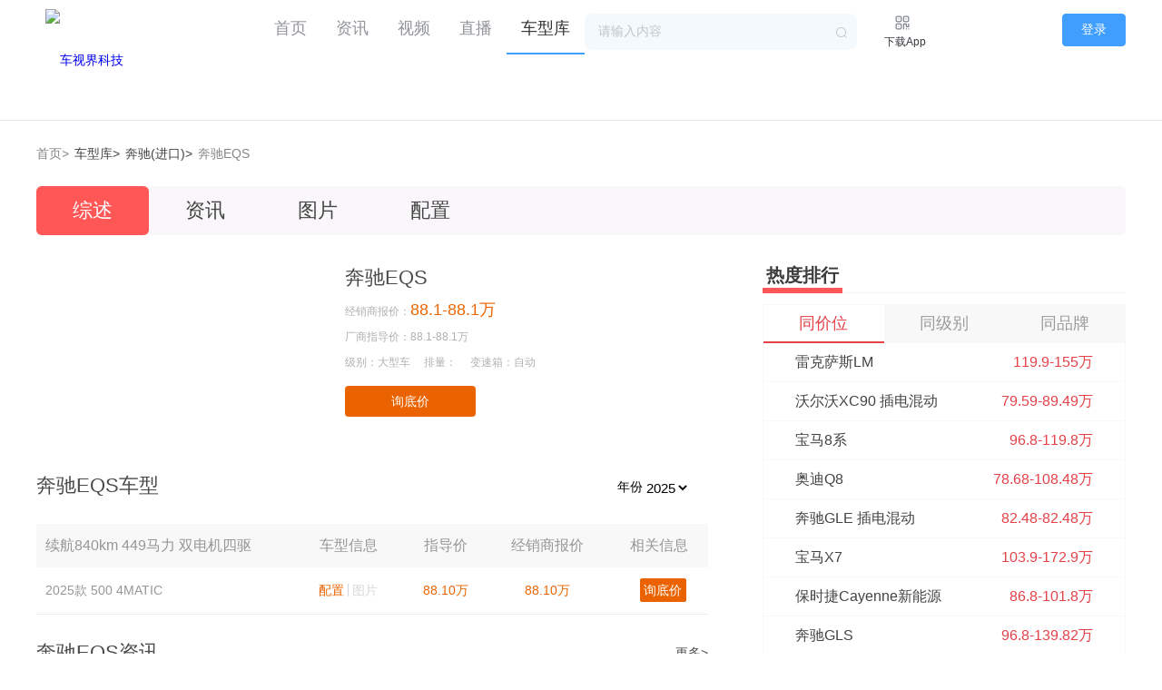

--- FILE ---
content_type: text/html; charset=utf-8
request_url: http://auto.che-shijie.com/series/13243
body_size: 10761
content:
<!DOCTYPE html>
<html lang="en">

<head>
    <meta charset="UTF-8">
    <meta name="viewport"
        content="width=device-width, user-scalable=no, initial-scale=1.0, maximum-scale=1.0, minimum-scale=1.0">
				<link rel="stylesheet" href="/Templates/Default/zhuanti/html_index/element-ui/lib/theme-chalk/index.css" />
		<link rel="stylesheet" href="/Templates/Default/zhuanti/html_index/css/common.css" />
		<script src="/Templates/Default/zhuanti/html_index/vue/dist/vue.js"></script>
		<script src="/Templates/Default/zhuanti/html_index/element-ui/lib/index.js"></script>

    <link href="/Templates/Default/css2/animate.min.css" rel="stylesheet" type="text/css" />
    <link href="/Templates/Default/css2/swiper.css" rel="stylesheet" type="text/css" />
    <link rel="stylesheet" href="/Templates/Default/css2/all.css">
    <script type="text/javascript" src="/Templates/Default/js2/jquery-1.11.3.min.js"></script>
    <script type="text/javascript" src="/Templates/Default/js2/swiper.min.js"></script>
    <script src="/Templates/Default/js2/wow.min.js"></script>
    <script type="text/javascript" src="/Templates/Default/js2/base.js"></script>
    <title>奔驰EQS怎么样_奔驰EQS价格_奔驰EQS多少钱_奔驰EQS图片_奔驰EQS报价_奔驰EQS经销商</title>
    <meta name="Keywords" content="奔驰EQS怎么样,奔驰EQS价格,奔驰EQS多少钱,奔驰EQS报价,奔驰EQS经销商,奔驰EQS配置,奔驰EQS图片"/>
    <meta name="Description" content="车视界科技奔驰EQS频道为您提供奔驰EQS汽车的所有汽车信息，本页所显示的是奔驰EQS汽车准确的市场参考报价。" />
<style>
			.logo img {margin:0px;height:auto; }
		.logo{line-height:auto;}
		.footer{padding:0px;background-color:none;}

</style>
</head>

<body>
 <div id="app">
     <el-menu :default-active="activeIndex" mode="horizontal" >
				<div class="inner">
					<div class="logo"><a href="/"><img src="https://cdn.che-shijie.com/Templates/Default/images2/logo.png" alt="车视界科技" /></a></div>
         
		   <xxx></xxx>
		     			   		            <div class="button">
						<el-button type="primary" size="medium" @click="showLoginDialog">登录</el-button>
					</div>
          			 				</div>
				  <el-menu-item index="1"><a href="/" target="_blank">首页</a></el-menu-item>
				  <el-menu-item index="2"><a href="/column/0/page/1" target="_blank">资讯</a></el-menu-item>
				  <el-menu-item index="3"><a href="/columnvideo/0/page/1" target="_blank">视频</a></el-menu-item>
				  <el-menu-item index="4"><a href="/livenew" target="_blank">直播</a></el-menu-item>
				  <el-menu-item index="5"><a href="/carfilter" target="_blank">车型库</a></el-menu-item>
				  <div class="header_search">
					<el-autocomplete class="inline-input autocomplete-width" v-model="state1" :fetch-suggestions="querySearch" placeholder="请输入内容" suffix-icon="el-icon-search" :trigger-on-focus="true" @select="handleSelect" name="searchbar"  @keyup.enter.native="handleEnterSearch"></el-autocomplete>
          </div>
				  <a href="http://www.che-shijie.com/iphone/" target="_blank" class="qrcode">
					<img src="/Templates/Default/zhuanti/html_index/images/qrcode.svg"/>
					<span>下载App</span>
				  <div class="code_img">
					<img src="https://www.che-shijie.com/Upload/WebQRCode/webqrcode.jpg"/>
				  </div>
				  </a>
			</el-menu>    <div class="inner">
        <div class="path clearfix">
            <a href="">首页></a>
            <a href="/carfilter" class="on">车型库></a>
            <a href="/carfilter-0-0-0-1018" class="on">奔驰(进口)></a>
            <a href="javascript:;">奔驰EQS</a>
        </div>
        <div class="car_series_tab clearfix">
            <a href="/series/13243/" class="on">综述</a>
            <a href="/series/13243/0/news/page/1">资讯</a>
            <a href="/series/13243/gallery">图片</a>
            <a href="/comparedata2_13243_13243" target="_blank">配置</a>
        </div>
        <div class="cars_index clearfix">
            <div class="cars_index_left">
                <div class="car_price clearfix">

                    <img src="//cdn.che-shijie.com/images/autodata/seriespic/13243.jpg" alt="">
                    <div class="car_price_con">
                        <h3>奔驰EQS</h3>
						                        <p>经销商报价：<i>88.1-88.1万</i></p>
                        <p>厂商指导价：88.1-88.1万</p>
						                        <p>
                            <span>级别：大型车</span>
                            <span>排量：</span>
                            <span>变速箱：自动</span>
                        </p>
                        <a href="/askprice2/sid/13243/mid/0" target="_blank">询底价</a>
                    </div>
                </div>
				
                <div class="models_3x">
				   				   
                    <div class="tit2 clearfix" style="    width: 580px; float: left;">
                        <h3>奔驰EQS车型</h3>
                       
                    </div>
					<div style="float: right; width: 100px; margin-top: 33px;">
					    年份<select id="month" style="    font-size: 15px;"  onchange="showList(this.value)">
												  						  <option value="2025">2025</option>
						  						</select>

					</div>
					              								                                                                                                  				                                                                                                                                                                                                                                                                                                                                  				                            
                    <table class="models_3x_table" id="tablebymonth">
					
                    </table>
					
                </div>
							 
                <div class="information_3x">
                    <div class="tit2 clearfix">
					                            <h3>奔驰EQS资讯</h3>
                        <a href="/series/13243/0/news/page/1" target="_blank">更多></a>
						                    </div>
                    <ul class="column_list information_3x_list">
					                        <li>
                            <a href="/videodetail/27821" target="_blank">
                                <div class="column_list_img">
                                    <img src="http://cdn.csjvision.com/upload/news2/20220818/20220818101928031.jpeg?imageView2/1/w/332/h/175/q/100|imageslim" alt="">
                                </div>
                                <div class="column_list_con">
                                    <h3>青年才俊首选 到店体验百万奔驰EQS</h3>
                                    <p></p>
                                    <h4>
                                                                               <i>2022/08/18 10:20</i>
                                    </h4>
                                </div>
                            </a>
                                                  </li>
                                               <li>
                            <a href="/videodetail/21461" target="_blank">
                                <div class="column_list_img">
                                    <img src="http://cdn.csjvision.com/upload/news2/20210812/20210812110551731.jpg?imageView2/1/w/332/h/175/q/100|imageslim" alt="">
                                </div>
                                <div class="column_list_con">
                                    <h3>奔驰EQS海外开售，WLTP标准下能跑770km</h3>
                                    <p></p>
                                    <h4>
                                                                               <i>2021/08/12 11:06</i>
                                    </h4>
                                </div>
                            </a>
                                                  </li>
                                               <li>
                            <a href="/videodetail/20831" target="_blank">
                                <div class="column_list_img">
                                    <img src="http://cdn.csjvision.com/upload/news2/20210717/20210717105406700.jpg?imageView2/1/w/332/h/175/q/100|imageslim" alt="">
                                </div>
                                <div class="column_list_con">
                                    <h3>奥迪旗舰纯电轿车Grand Sphere预告，剑指奔驰EQS</h3>
                                    <p></p>
                                    <h4>
                                                                               <i>2021/07/17 10:54</i>
                                    </h4>
                                </div>
                            </a>
                                                  </li>
                                           </ul>
                </div>
			 
                <div class="information_3x">
								                    <div class="tit2 clearfix">
                        <h3>奔驰EQS图片</h3>
                        <a href="/series/13243/gallery" target="_blank">更多></a>
                    </div>
                    <div class="information_3x_picture clearfix">
					
										  					  <a href="/gallery/1733/113404/series/13243.shtml" target="_blank">
                            <img src="//cdn.che-shijie.com/galleryimages/Publish/1733/Appearance/PP1_3325.jpg" alt="">
                        </a>
					  										  					  <a href="/gallery/1733/113405/series/13243.shtml" target="_blank">
                            <img src="//cdn.che-shijie.com/galleryimages/Publish/1733/Appearance/PP1_3330.jpg" alt="">
                        </a>
					  										  					  <a href="/gallery/1733/113406/series/13243.shtml" target="_blank">
                            <img src="//cdn.che-shijie.com/galleryimages/Publish/1733/Appearance/PP1_3332.jpg" alt="">
                        </a>
					  										  					  <a href="/gallery/1733/113407/series/13243.shtml" target="_blank">
                            <img src="//cdn.che-shijie.com/galleryimages/Publish/1733/Appearance/PP1_3333.jpg" alt="">
                        </a>
					  										  					  <a href="/gallery/1733/113419/series/13243.shtml" target="_blank">
                            <img src="//cdn.che-shijie.com/galleryimages/Thumbnail/1733/Console/PP1_3373.jpg" alt="">
                        </a>
					  										  					  <a href="/gallery/1733/113420/series/13243.shtml" target="_blank">
                            <img src="//cdn.che-shijie.com/galleryimages/Thumbnail/1733/Console/PP1_3375.jpg" alt="">
                        </a>
					  										  					  <a href="/gallery/1733/113421/series/13243.shtml" target="_blank">
                            <img src="//cdn.che-shijie.com/galleryimages/Thumbnail/1733/Console/PP1_3376.jpg" alt="">
                        </a>
					  										  					  <a href="/gallery/1733/113422/series/13243.shtml" target="_blank">
                            <img src="//cdn.che-shijie.com/galleryimages/Thumbnail/1733/Console/PP1_3377.jpg" alt="">
                        </a>
					  										  					  <a href="/gallery/1733/113437/series/13243.shtml" target="_blank">
                            <img src="//cdn.che-shijie.com/galleryimages/Thumbnail/1733/Trim/PP1_3394.jpg" alt="">
                        </a>
					  										  					  <a href="/gallery/1733/113438/series/13243.shtml" target="_blank">
                            <img src="//cdn.che-shijie.com/galleryimages/Thumbnail/1733/Trim/PP1_3396.jpg" alt="">
                        </a>
					  										  					  <a href="/gallery/1733/113439/series/13243.shtml" target="_blank">
                            <img src="//cdn.che-shijie.com/galleryimages/Thumbnail/1733/Trim/PP1_3397.jpg" alt="">
                        </a>
					  										  					  <a href="/gallery/1733/113440/series/13243.shtml" target="_blank">
                            <img src="//cdn.che-shijie.com/galleryimages/Thumbnail/1733/Trim/PP1_3398.jpg" alt="">
                        </a>
					  										  					  <a href="/gallery/1733/113455/series/13243.shtml" target="_blank">
                            <img src="//cdn.che-shijie.com/galleryimages/Thumbnail/1733/Other/PP1_3349.jpg" alt="">
                        </a>
					  										  					  <a href="/gallery/1733/113456/series/13243.shtml" target="_blank">
                            <img src="//cdn.che-shijie.com/galleryimages/Thumbnail/1733/Other/PP1_3350.jpg" alt="">
                        </a>
					  										  					  <a href="/gallery/1733/113457/series/13243.shtml" target="_blank">
                            <img src="//cdn.che-shijie.com/galleryimages/Thumbnail/1733/Other/PP1_3351.jpg" alt="">
                        </a>
					  										  					   <a href="/series/13243/gallery" target="_blank">
                            <img src="//cdn.che-shijie.com/galleryimages/Thumbnail/1733/Other/PP1_3352.jpg" alt="">
                            <p>共72张图片<img src="/Templates/Default/images2/right.png" alt=""></p>
                        </a>
					  					                    
                    </div>
				                 </div>
            </div>
            <div class="cars_index_right">
                <div class="heat_number">
                    <div class="tit clearfix">
                        <h3>热度排行</h3>
                    </div>
                    <div class="heat_number_all">
                        <ul class="heat_number_tab clearfix">
                            <li class="on">同价位</li>
                            <li>同级别</li>
                            <li>同品牌</li>
                        </ul>
						                        <div class="heat_number_list">
						 						                               <a href="/series/12927" target="_blank">
                                <h3>雷克萨斯LM</h3>
                                <p>119.9-155万</p>
								
                            </a>
																			                               <a href="/series/12914" target="_blank">
                                <h3>沃尔沃XC90 插电混动</h3>
                                <p>79.59-89.49万</p>
								
                            </a>
																			                               <a href="/series/12827" target="_blank">
                                <h3>宝马8系</h3>
                                <p>96.8-119.8万</p>
								
                            </a>
																			                               <a href="/series/12821" target="_blank">
                                <h3>奥迪Q8</h3>
                                <p>78.68-108.48万</p>
								
                            </a>
																			                               <a href="/series/12781" target="_blank">
                                <h3>奔驰GLE 插电混动</h3>
                                <p>82.48-82.48万</p>
								
                            </a>
																			                               <a href="/series/12757" target="_blank">
                                <h3>宝马X7</h3>
                                <p>103.9-172.9万</p>
								
                            </a>
																			                               <a href="/series/12430" target="_blank">
                                <h3>保时捷Cayenne新能源</h3>
                                <p>86.8-101.8万</p>
								
                            </a>
																			                               <a href="/series/12226" target="_blank">
                                <h3>奔驰GLS</h3>
                                <p>96.8-139.82万</p>
								
                            </a>
																			                               <a href="/series/12111" target="_blank">
                                <h3>奔驰GT AMG</h3>
                                <p>99.8-192.48万</p>
								
                            </a>
																			                               <a href="/series/12080" target="_blank">
                                <h3>迈巴赫S级</h3>
                                <p>146.8-364.3万</p>
								
                            </a>
													                        </div>
                        <div class="heat_number_list" style="display:none">
						 						                              <a href="/series/14189" target="_blank">
                                <h3>奔驰S级 插电混动</h3>
								
                                <p>130.83-130.83万</p>
								
                            </a>
																			                              <a href="/series/14164" target="_blank">
                                <h3>尊界S800</h3>
								
                                <p>70.8-101.8万</p>
								
                            </a>
																			                              <a href="/series/14158" target="_blank">
                                <h3>远航Y7</h3>
								
                                <p>39.98-50.98万</p>
								
                            </a>
																			                              <a href="/series/14157" target="_blank">
                                <h3>远航Y6</h3>
								
                                <p>26.98-33.98万</p>
								
                            </a>
																			  												                              <a href="/series/13972" target="_blank">
                                <h3>红旗国雅</h3>
								
                                <p>140-186万</p>
								
                            </a>
																			                              <a href="/series/13945" target="_blank">
                                <h3>宝马i7</h3>
								
                                <p>94.9-189.9万</p>
								
                            </a>
																			                              <a href="/series/13938" target="_blank">
                                <h3>蔚来ET9</h3>
								
                                <p>76.8-81.8万</p>
								
                            </a>
																			                              <a href="/series/13910" target="_blank">
                                <h3>红旗国礼</h3>
								
                                <p>718-758万</p>
								
                            </a>
																			                              <a href="/series/13887" target="_blank">
                                <h3>奔驰S级AMG新能源</h3>
								
                                <p>267.48-267.48万</p>
								
                            </a>
													                        </div>
                        <div class="heat_number_list" style="display:none">
						 						                             <a href="/series/14189" target="_blank">
                                <h3>奔驰S级 插电混动</h3>
								
                                <p>130.83-130.83万</p>
								
                            </a>
																			                             <a href="/series/14187" target="_blank">
                                <h3>奔驰EQS SUV</h3>
								
                                <p>91.05-110.05万</p>
								
                            </a>
																			                             <a href="/series/14146" target="_blank">
                                <h3>奔驰GLE轿跑</h3>
								
                                <p>84.38-94.78万</p>
								
                            </a>
																			                             <a href="/series/13952" target="_blank">
                                <h3>奔驰纯电G级</h3>
								
                                <p>217-217万</p>
								
                            </a>
																			 												                             <a href="/series/13885" target="_blank">
                                <h3>奔驰CLE</h3>
								
                                <p>45.76-59.98万</p>
								
                            </a>
																			                             <a href="/series/12781" target="_blank">
                                <h3>奔驰GLE 插电混动</h3>
								
                                <p>82.48-82.48万</p>
								
                            </a>
																			                             <a href="/series/12484" target="_blank">
                                <h3>奔驰GLC轿跑</h3>
								
                                <p>48.95-56.6万</p>
								
                            </a>
																			                             <a href="/series/12226" target="_blank">
                                <h3>奔驰GLS</h3>
								
                                <p>96.8-139.82万</p>
								
                            </a>
																			                             <a href="/series/12058" target="_blank">
                                <h3>奔驰GLE</h3>
								
                                <p>69.98-88.28万</p>
								
                            </a>
													                        </div>
                    </div>
                </div>
                <div class="related_recommend">
                    <div class="tit clearfix">
                        <h3>相关推荐</h3>
                    </div>
                    <div class="related_recommend_list clearfix">
										                        <a href="/series/10040" target="_blank">
                            <img src="//cdn.che-shijie.com/images/autodata/seriespic/10040_medium.jpg" alt="">
                            <h3>宝马7系</h3>
                            <p>91.9-126.9万</p>
                        </a>
                                              <a href="/series/10016" target="_blank">
                            <img src="//cdn.che-shijie.com/images/autodata/seriespic/10016_medium.jpg" alt="">
                            <h3>奥迪A8L</h3>
                            <p>78.98-207.68万</p>
                        </a>
                                              <a href="/series/10104" target="_blank">
                            <img src="//cdn.che-shijie.com/images/autodata/seriespic/10104_medium.jpg" alt="">
                            <h3>奔驰S级</h3>
                            <p>89.88-204.26万</p>
                        </a>
                                              <a href="/series/10409" target="_blank">
                            <img src="//cdn.che-shijie.com/images/autodata/seriespic/10409_medium.jpg" alt="">
                            <h3>雷克萨斯LS</h3>
                            <p>88.5-120万</p>
                        </a>
                                              <a href="/series/11960" target="_blank">
                            <img src="//cdn.che-shijie.com/images/autodata/seriespic/11960_medium.jpg" alt="">
                            <h3>Ghibli</h3>
                            <p>79.58-94.88万</p>
                        </a>
                                              <a href="/series/10061" target="_blank">
                            <img src="//cdn.che-shijie.com/images/autodata/seriespic/10061_medium.jpg" alt="">
                            <h3>Panamera</h3>
                            <p>113.8-188.8万</p>
                        </a>
                                          </div>
                </div>
            </div>
        </div>
    </div>
     <div class="footer">
  <div class="inner">
    <ul class="footer_us">
      <li>
        <a href="/aboutus" target="_blank">关于我们</a>
      </li>
      <li>
        <a href="/sitemap.xml" target="_blank">网站地图</a>
      </li>
    </ul>
    <div class="footer_flex">
      <ul class="footer_qr">
        <li>
          <img src="https://www.che-shijie.com/Templates/Default/images2/ewm1.png" alt="小程序" />
          <span>小程序</span>
        </li>
        <li>
          <img src="https://www.che-shijie.com/Templates/Default/images2/ewm2.png" alt="公众号" />
          <span>公众号</span>
        </li>
        <li>
          <img src="https://www.che-shijie.com/Upload/WebQRCode/webqrcode.jpg" alt="车视界科技APP" />
          <span>车视界科技APP</span>
        </li>
      </ul>
    </div>
    <ul class="footer_add">
      <li>电话：010-82728406</li>
      <li>商务合作：auto@che-shijie.com</li>
      <li>地址：北京市朝阳区将台路普天实业创新园A4座2层</li>
    </ul>
    <span class="footer_copyright">
      ©2025车视界科技 <a href="http://www.beian.gov.cn/portal/registerSystemInfo?recordcode=11010802028064" target="_blank">京公网安备11010802028064号</a> <a href="https://beian.miit.gov.cn/#/Integrated/recordQuery" target="_blank">备案号: 京ICP备19053474号-4</a>
    </span>
  </div>
</div>

<!-- 弹窗登录 -->
<el-dialog title="登录/注册" :visible.sync="dialogFormVisible"  width="658px" center="" :before-close="handleClose">
  <div class="login_form">
    <el-form :model="loginForm" :rules="loginRules" ref="loginFormRef">
      <el-form-item prop="picCode">
        <el-input v-model="loginForm.picCode" placeholder="请输入图片验证码" prefix-icon="el-icon-postcard"></el-input>
        <img :src="picCodeSrc" @click="refreshPicCode" alt="图片验证码" class="piccode" />
      </el-form-item>
      <el-form-item prop="phone">
        <el-input v-model="loginForm.phone" placeholder="请输入手机号" prefix-icon="el-icon-mobile-phone"></el-input>
      </el-form-item>
      <el-form-item>
        <el-form-item prop="smsCode">
          <el-input v-model="loginForm.smsCode" placeholder="请输入验证码" prefix-icon="el-icon-key"></el-input>
        </el-form-item>
        <el-button type="text" @click="getSmsCode" :disabled="smsCodeDisabled" class="getsms">{{ smsCodeText }}</el-button>
      </el-form-item>
      <el-form-item>
        <el-checkbox v-model="checked" class="checktxt">
          阅读并同意<a href="http://cdn.che-shijie.com/yinsi/index.html" target="_blank">《隐私政策》</a>
        </el-checkbox>
        <el-button type="primary" @click="handleLogin" :loading="loginLoading" class="btLogin">登录</el-button>
      </el-form-item>
    </el-form>
  </div>
  <div class="app_qrcode" style="float: right;">
    <h3>APP扫码登录</h3>
    <a href="javascript:;">
      				 
	            	<img :src="rightCodeImg"   :val="rightCode"  @click="refreshPicCode2" id="qrcodeimg"/>
    </a>
  </div>
  <el-divider>
    <P class="checktxt">其他登录方式</P>
  </el-divider>
  <div class="others">
    <a :href="wxhref">
      <img src="/Templates/Default/zhuanti/html_index/images/icon_wechat.svg" alt="微信登录" />
    </a>
    <a :href="qqhref">
      <img src="/Templates/Default/zhuanti/html_index/images/icon_QQ.svg" alt="QQ登录" />
    </a>
  </div>
</el-dialog>
<!-- 弹窗登录 end -->	 </div>
</body>

</html>
 <script>var pageindex='5';</script>

 <script>
  var Main = {
  data() {
  return {
  state1: '',
  activeIndex:pageindex,
  rightCodeImg:'/images/system/loginimg/outime2.jpg',
  rightCode:'',
  wxhref:'',
  qqhref:'',
  dialogFormVisible: false,
  loginForm: {
  phone: '',
  smsCode: '',
  picCode: ''
  },
  loginRules: {
  phone: [
  { required: true, pattern: /1[3-9]\d{9}$/, message: '请输入有效的手机号', trigger: 'blur' }
  ],
  smsCode: [
  { required: true, message: '请输入手机验证码', trigger: 'blur' }
  ],
  picCode: [
  { required: true, message: '请输入图片验证码', trigger: 'blur' }
  ]
  },
  smsCodeText: '获取验证码',
  smsCodeDisabled: false,
  smsCodeTimer: null,
  smsCodeTimer2: null,
  picCodeSrc: '', // 图片验证码URL
  loginLoading: false,
  isLoading:'',
  checked: false,
  options0: {},
  options:'',
  value:'',
  };
  },
  methods: {
  showLoginDialog() {
  this.dialogFormVisible = true;
  this.refreshPicCode(); // 打开弹窗时刷新图片验证码
  this.refreshPicCode2();
  },
  handleClose(done) {
  // 清除定时器
  if (this.smsCodeTimer) {
  clearInterval(this.smsCodeTimer);
  this.smsCodeTimer = null;
  }
  if (this.smsCodeTimer2) {
  clearInterval(this.smsCodeTimer2);
  this.smsCodeTimer2 = null;
  }
  this.rightCode='';
  this.rightCodeImg='/images/system/loginimg/outime2.jpg';
  done();
  },
  getSmsCode() {
     if(this.loginForm.picCode=='') {
        this.$message.error('请输入图片验证码');
        return;
     }else if(!checkPhone(this.loginForm.phone))
      {
          this.$message.error('请输入正确手机号');
           return;
      }else{
     this.smsCodeDisabled = true;
     var temp=this.jqSendCode();
     if(temp !="")
     {
         this.$message.error(temp);
          return;
     }
     else
     {
         let seconds = 60;
         this.smsCodeTimer = setInterval(() => {
         this.smsCodeText = `重新获取(${seconds--})`;
         if (seconds < 0) {
                     				             clearInterval(this.smsCodeTimer);
                     				             this.smsCodeTimer = null;
                     				             this.smsCodeText = '获取验证码';
                     				             this.smsCodeDisabled = false;
                     				           }
                     				         }, 1000);
         
     }
  }
				       },
               jqSendCode()
               {
                  var txt="";
  jQuery.post("/Service/UserService.ashx",
      {Method:"SendVerifyCode",vcode:this.loginForm.picCode,phoneNumber:this.loginForm.phone},
         function(data,textStatus){
             if(textStatus == "success"){
                var result = JSON.parse(data);
                if(result.code == "ERRORCODE")
                 {
                   txt='图片验证码错误';
                 }
                else if(result.code == "EXIST")
                 {
                 txt='请勿重复发送验证码';
                 }
                 else if(result.code == "ERROR")
                 {
                 txt='发送验证码失败';
                 }
             }else{ 
                 txt='发送验证码失败';
                 }
        
                  });
                  return txt;
                },
				       refreshPicCode() {
						 const randomParam = Date.now();
						 this.picCodeSrc = `/Portal/VerifyCode.aspx?rand=${randomParam}`;
    },
				       refreshPicCode2() {
           
           var temp =this.GetManyStr();
           this.rightCode="qr"+temp[0];
           this.wxhref='https://open.weixin.qq.com/connect/qrconnect?appid=wxc013f4ea21546578&redirect_uri=' + encodeURIComponent("https://www.che-shijie.com/Service/UserService.ashx?Method=wxback") + '&response_type=code&scope=snsapi_login&state=' + temp[1] + '#wechat_redirect';
           this.qqhref='https://graph.qq.com/oauth2.0/authorize?response_type=code&client_id=101987130&redirect_uri=' + encodeURIComponent("http://www.che-shijie.com/Service/UserService.ashx?Method=qqback") + '&state=' + temp[2] ;
           this.rightCodeImg="/Service/UserService.ashx?Method=qrcodeimg&val="+this.rightCode;
    let seconds2 = 60;
    this.smsCodeTimer2 = setInterval(() => {
    this.checkqrstatus();
    seconds2--;
    if (seconds2 < 0) {
              				             clearInterval(this.smsCodeTimer2);
              				             this.smsCodeTimer2 = null;
              				           }
              				         }, 1000);
    },
    checkqrstatus()
	 {
      jQuery.post("/Service/UserService.ashx",{
            Method:"CheckQrStatus",
            qrkey:this.rightCode
        },function(data,textStatus){
            if(textStatus == "success"){
                var result = JSON.parse(data);
                if(result.code == "1")
                   jQuery('#qrcodeimg').attr('src','/images/system/loginimg/logining.jpg');
                else if(result.code == "3"){
                   jQuery('#qrcodeimg').attr('src','/images/system/loginimg/logining.jpg');
					clearInterval(this.smsCodeTimer2);
                }else if(result.code == "2"){
				clearInterval(this.smsCodeTimer2);
                jQuery('#qrcodeimg').attr('src','/images/system/loginimg/logining.jpg');
                    location.href="/";              
                } 
			}
        });
	 },
    handleLogin() {
    this.$refs.loginFormRef.validate((valid) => {
    if (valid) {
    if (!this.checked) {
    this.$message.error('请您同意隐私政策才能登录');
    return;
    }
    this.loginLoading = true;
    jQuery.post("/Service/UserService.ashx",{
    Method:"UserLogin",
    vimgcode:this.getVuepicCode(),
    phoneNumber:this.getVuePhone(),
    smscode:this.getVuesmsCode()
    },function(data,textStatus){
    if(textStatus == "success"){
    var result = JSON.parse(data);
    if(result.code == "ERRORIMGCODE")
    {
    this.showAlertWindow('图片验证码错误');
    return;
    }
    else if(result.code == "ERRORCODE"){
    this.refreshPicCode();
    this.showAlertWindow('短信验证码错误');
    return;
    }
    else if(result.code == "ERROR")
    {
    this.showAlertWindow('登录失败');
    return;
    }
    else if(result.code == "SUCCESS"){
    location.href="/";
    }
    }
    else{
    this.showAlertWindow('发送验证码失败');
    return;
    }
    });
    // 假设登录成功后的处理
                        } else {
    console.log('登录失败！');
    return false;
    }
    });

    },
    showAlertWindow(txt)
    {
        this.$message.error(txt);
        return;
    },
	getVuepicCode()
	{
	 return this.loginForm.picCode;
	},
	getVuePhone()
	{
	 return this.loginForm.phone;
	},
	getVuesmsCode()
	{
	  return this.loginForm.smsCode;
	},
    querySearch(queryString, cb) {
    var restaurants = this.restaurants;
    var results = queryString ?  this.SendToService(queryString) : restaurants;
    // 调用 callback 返回建议列表的数据
    cb(results);
    },
    createFilter(queryString) {
    return (restaurant) => {
    return (restaurant.value.toLowerCase().indexOf(queryString.toLowerCase()) === 0);
    };
    },
    loadAll() {
    return [
    { "value": "宝马"},
    { "value": "奥迪"},
    { "value": "阿维塔"},
    { "value": "比亚迪"},
    { "value": "海豹06"},
    { "value": "迈腾"}
    ];
    },
    handleClick(tab, event) {
    console.log(tab, event);
    },
    handleSelect(item) {
    var tempStr= window.location.href;
    if(tempStr.indexOf('search')>=0)
    {
    window.location.href="/search_"+encodeURIComponent(item.value)+"/page/1";
    }
    else
    {
    window.open("/search_"+encodeURIComponent(item.value)+"/page/1");
    }
    },
    SendToService(query)
    {
    var resa=[];
    if (query !== '') {
    jQuery.ajax({
    type : "POST",
    url:"/Service/AutoDataService.ashx",// 跳转到 action
    async:false,
    data : {"word":query,"Method":"searchword"},
    dataType : 'text',
    success:function(res){
    if(res.length!=0)
    {
    res=res.substring(0,res.length-1);
    result=res.split(',');
    for(var i=0;i<result.length;i++){
						  var ss={ value:''+result[i]+'', label:''+result[i]+'' };
						  resa.push(ss);
						  }
                      
						}
                    },
                    error:function(res){
                        console.log(res) ;
                    }
                });
         
        }
		return  resa;
	  },
    GetManyStr()
    {
    var resa=[];
    jQuery.ajax({
    type : "POST",
    url:"/Service/AutoDataService.ashx",// 跳转到 action
    async:false,
    data : {"Method":"GetManyStr"},
    dataType : 'text',
    success:function(res){
    if(res.length!=0)
    {
    res=res.substring(0,res.length-1);
    result=res.split(',');
    for(var i=0;i<result.length;i++){
						  resa.push(result[i]);
						  }
                      
						}
                    },
                    error:function(res){
                        console.log(res) ;
                    }
                });
         
      
		return  resa;
	  },
	  handleEnterSearch() {
      	 var str=this.state1;
        var val=str.trim();
        if(val!=""){
		    val=val.replace("'","");
		var tempStr= window.location.href;
		if(tempStr.indexOf('search')>=0)
		{
		 window.location.href="/search_"+encodeURIComponent(val)+"/page/1";
		}
		else
		  {
		window.open("/search_"+encodeURIComponent(val)+"/page/1");
		  }

        }
        else
        {
         this.$message.error('请输入关键字');
          return;
        }
	},
    
  },
  mounted() {
     this.restaurants = this.loadAll();
  }
  }
  var Ctor = Vue.extend(Main);
  new Ctor().$mount('#app');
              
              
              
  function Quit()
    {
	  if(confirm('确定退出吗？'))
	  {
        jQuery.post("/Service/UserService.ashx",{
            Method:"QuitLogin"
        },function(){
            location.href="/";
        })
	  }
    }
              
              
       function checkPhone(phone) {
           if (!(/^1(3|4|5|6|7|8|9)\d{9}$/.test(phone))) {
               return false;
           }
           else {
               return true;
           }
       }  




</script>


<script>
					function  showList(month)
					{
					jQuery('#tablebymonth').html("<tr><th></th><th>加载中...</th><th></th> <th></th> <th></th></tr>");
							jQuery.ajax({
							type:"POST",
							url:"/Service/AutoDataService.ashx",
							data:"method=getmodellistbymonth2&month="+month+"&sid=13243",
							success:function(data0,msg){
							    data=JSON.parse(data0);
								console.log(data);
								if(data.code=="SUCCESS")
								{
								  var html="";
								  for(var i=0;i<data.list.length;i++)
								  {
								   html+="<tr><th>"+data.list[i]["PaiLiang"]+"</th><th>车型信息</th><th>指导价</th> <th>经销商报价</th> <th>相关信息</th></tr>";
								    for(var j=0;j<data.list[i].carList.length;j++)
									{
									 html+="<tr><td><h3>"+data.list[i].carList[j]["modelname"]+"</h3></td>";
									 if(data.list[i].carList[j]["modelgalleryid"] !=0)
									 {
									    html+="<td><h4><a href=\"/comparedata2_"+data.list[i].carList[j]["id"]+",_13243\"  target=\"_blank\" class=\"on\">配置</a><a href=\"/modelgallery/13243/"+data.list[i].carList[j]["id"]+"/"+data.list[i].carList[j]["modelgalleryid"]+"\"   target=\"_blank\"  class=\"on\">图片</a></h4></td>";
									 }
									 else
									 {
									    html+="<td><h4><a href=\"/comparedata2_"+data.list[i].carList[j]["id"]+",_13243\"  target=\"_blank\" class=\"on\">配置</a><a href=\"javascript:;\">图片</a></h4></td>";
									 }

									 html+="<td><h5>"+data.list[i].carList[j]["modelprice"]+"</h5></td>";
									 html+="<td><h5>"+data.list[i].carList[j]["modelprice2"]+"</h5></td>";
									 html+="<td><h6><a href=\"/askprice2/sid/13243/mid/"+data.list[i].carList[j]["id"]+"\" class=\"on\" target=\"_blank\">询底价</a> </h6></td></tr>";
									}
								  }
								  
								  jQuery('#tablebymonth').html(html);
                      
								}
								else
								{
								 jQuery('#tablebymonth').html("");
								}
							}
						},'json')
					}
					showList(jQuery('#month').val());
					</script>
                   

--- FILE ---
content_type: text/css
request_url: http://auto.che-shijie.com/Templates/Default/zhuanti/html_index/css/common.css
body_size: 3534
content:
HTML, body, div, h1, h2, h3, h4, h5, h6, ul, ol, dl, li, dt, dd, p, blockquote,
pre, form, fieldset, table, th, td img {
    border:none;
    font-family: "Helvetica Neue",Helvetica,"PingFang SC","Hiragino Sans GB","Microsoft YaHei","微软雅黑",Arial,sans-serif;
    font-size:14px;
    margin:0px;
    padding:0px;
    -webkit-box-sizing: border-box;
    -moz-box-sizing: border-box;
    box-sizing: border-box;
}
html,body{
    width: 100%;
    height: 100%;
    /* min-width: 1200px; */
    margin: 0 auto;
	/*background-color: #F4F9FD;*/
}
ul,ol {
    list-style: none;
}
a {
	text-decoration: none;
}
.logo {
	float: left;
	margin: 10px;
}
.logo img {
	width: 226px;
}
.inner {
    width: 1200px;
    /* box-sizing: border-box; */
    margin: 0 auto;
}
.head {
	width: 1200px;
}
.header_search {
	float: left;
	margin: 15px 0px;
}
.autocomplete-width {
  width: 300px;
}
.el-menu-item {
	font-size: 18px;
	padding: 0 16px;
}
.el-tabs__item {
	font-size: 16px;
	font-weight: 400;
}
.qrcode {
	float: left;
	margin: 15px 0px 0px 40px;
}
.qrcode img {
	display: block;
	width: 20px;
}
.qrcode span {
	position: relative;
	font-size: 12px;
	color: #3C3C43;
	margin-left: -10px;
}
.code_img{
    position: absolute;
    top: 70px;
    left: 980px;
    z-index: 99;
    box-shadow: 0px 0px 4px 0px rgba(0,0,0,.3);
    background: #fff;
    border-radius: 5px;
    display: none;
    padding: 10px;
    transition: all .3s linear;
 }
 .code_img  img {
	width: 150px;
    height: 150px;
    display: block;
    margin: 0 auto;
	}
 .qrcode:hover .code_img{display:block;}
 .button {
	 float: right;
	 margin: 15px 0px;
 }
 .avatar {
	 float: right;
	 margin: 15px 0px;
	 display: flex;
	 align-items: center;
 }
 .avatar span {
 	 font-size: 14px;
 	 color: #3C3C43;
	 margin-left: 10px;
	 overflow: hidden;
	 text-overflow: ellipsis;
	 white-space: nowrap;
	 max-width: 80px;
 }
 .icon_car {
	 margin-top: 15px;
 }
.flex-container {
    display: flex;
    justify-content: space-between;
	flex-wrap: nowrap;
}
.flex-item {
    display: flex;
    flex-direction: column;
	margin-left: 14px;
    align-items: center;
    text-align: center;
}
.flex-item img {
    width: 90px;
	height: 40px;
}
.flex-item span {
    margin-top: 5px;
    display: block;
	font-size: 14px;
	color: #7D8592; 
}
.flex-container .flex-item:first-child {
    margin-right: 0px;
}
.flex-container .flex-item:last-child {
    margin-left: 0px;
}
.car_hot_left {
	float: left;
	width: 885px;
}
.car_card {
	float: left;
	width: 215px;
	margin: 0px 8.3px 8px 0px;
}
.car_card .car_name {
	font-size: 14px;
	color: #0A1629;
	margin: -10px 0px 0px -6px;

    text-overflow: ellipsis;
    overflow: hidden;
    white-space: nowrap;
}
.car_card .car_price {
	font-size: 12px;
	color: #91929E;
	margin: 2px 0px 0px -6px;
}
.car_card img {
	float: right;
	width: 80px;
	height: 53px;
	margin: -18px -10px;
}
.car_card:nth-child(4),
.car_card:nth-child(8),
.car_card:last-child {
	margin-right: 0px;
}
.el-card {
	height: 60px;
	border-radius: 8px;
	border:none;
}
.hot_right {
	float: right;
	width: 300px;
}
.car_search {
	height: 244px;
	background-color: #fff;
	border-radius: 8px;
	margin-top: 20px;
}
.car_search p {
	font-size: 16px;
	color: #0A1629;
	margin: 10px 8px;
}
.car_search .car_select_search {
	margin: 15px 22px;
}
.el-select {
	width: 256px;
	margin-bottom: 15px;
}
.el-select .el-input__inner {
	padding: 0px 45px;
}
.brand_icon {
	display: flex;
}
.brand_icon img {
	width: 26px;
	height: 20px;
	margin: -45px 10px;
	z-index: 1;
}
.series_icon {
	display: flex;
}
.series_icon img {
	width: 26px;
	height: 20px;
	margin: -45px 10px;
	z-index: 1;
}
.button_center {
	text-align: center;	
}
 .banner {
	 float: left;
	 margin-top: 10px;
 }
.banner .el-carousel__container {
	width: 1200px;
}
.banner img {
	width: 600px;
}
.el-carousel__item--card {
	border-radius: 8px;
}
.banner_text{
		    width: 100%;
		    height: 36px;
			border-radius: 8px;
		    background: linear-gradient(to bottom, rgba(255, 255, 255, 0) 0%, rgba(255, 255, 255, .5) 30%, rgba(255, 255, 255, .8) 40%, rgba(255, 255, 255, 1) 50%, rgba(255, 255, 255, 1) 100%);
		    position: absolute;
		    bottom: 0px;
		    left: 0;
		    padding:60px 0 0;
		    z-index: 1;
		}
.banner_text p{
	        line-height: 14px;
			margin-top: -24px;
		    font-size: 16px;
		    font-weight: 400;
			text-align: center;
			color: #7D8592;
		}
.news_left {
	float: left;
	width: 885px;
	height: 2154px;
	margin-top: 0px;
	padding: 10px 20px;
	background-color: #fff;
	border-radius: 8px;
}
.news_left .el-tabs__nav-wrap::after {
    background-color: #F4F9FD;
}
.content_list {
	margin-top: 10px;
}
.content_item {
	float: left;
	position: relative;
	width: 100%;
	margin-bottom: 22px;
}
.content_item img {
	float: left;
	width: 324px;
	height: 177px;
	border-radius: 10px;
	margin-right: 20px;
	display: block;
	object-fit: cover;
}
.content_item img:hover {
	 box-shadow: 0 2px 4px rgba(0, 0, 0, .12), 0 0 6px rgba(0, 0, 0, .04);
}
.content_item .el-button {
	position: absolute;
	color: #fff;
	background-color: rgba(0, 0, 0, 0.3);
	border:none;
	margin: 145px -90px;
}
.content_item .el-button--mini.is-round {
	padding: 4px 8px 4px 4px;
}
.content_item h3 {
	font-size: 18px;
	font-weight: 400;
	color: #0A1629;
	overflow: hidden;
	text-overflow: ellipsis;
	white-space: nowrap;
	max-width: 500px;
}
.content_item h3:hover {
	color: #409EFF;
}
.content_item .content_key {
	font-size: 14px;
	color: #91929E;
}
.content_key a {
	float: left;
	font-size: 16px;
	color: #91929E;
}
.content_key a:hover {
	color: #409EFF;
}
.content_key i {
	float: right;
	margin-left: 20px;
}
.content_key p {
	float: right;
	margin: -2px 8px;
}
.content_description {
	line-height: 24px;
	font-size: 16px;
	color: #91929E;
	margin: 10px 0px 72px 0px;
	overflow: hidden;
	text-overflow: ellipsis;
	/* white-space: nowrap; */
	max-width: 500px;
	height: 50px;
}
.loading_button {
	text-align: center;
}
.loading_button .el-button {
	font-weight: 400;
	background-color: #F4F9FD;
	border: none;
}
.loading_button .el-button.is-round {
	padding: 12px 26px 12px 35px;
}
.news_right {
	float: right;
	width: 300px;
}
.new_car {
	height: 755px;
	background-color: #fff;
	border-radius: 8px;
	margin-top: 0px;
}
.news_right p {
	font-size: 16px;
	color: #0A1629;
	margin: 10px 8px;
}
.new_car_ul {
	width: 100%;
	margin-bottom: 26px;
}
.car_time {
	width: 138px;
	height: 32px;
	background-color: #F4F9FD;
	border-radius: 5px;
	margin: 10px 8px;
}
.car_time p {
	float: left;
	display: inline;
	font-size: 12px;
	color: #91929E;
	margin: 8px 8px;
}
.car_time span {
	float: right;
	display: block;
	width: 46px;
	height: 24px;
	line-height: 24px;
	font-size: 12px;
	color: #fff;
	text-align: center;
	align-items: center;
	background-color: #78B7FF;
	border-radius: 5px;
	margin: 4px 4px;
}
.new_car_ul h4 {
	font-size: 14px;
	font-weight: 400;
	color: #0A1629;
	margin: 15px 0px 0px 12px;
    overflow: hidden;
    text-overflow: ellipsis;
    white-space: nowrap;
    max-width: 148px;
}
.new_car_ul h4:hover {
	color: #409EFF;
}
.new_car_ul h5 {
	display: inline-block;
	font-size: 14px;
	font-weight: 400;
	color: #91929E;
	margin: 6px 0px 0px 12px;
}
.new_car_ul img {
	float: right;
	width: 135px;
	height: 90px;
	margin: -63px 10px;
}
.sales_rank {
	height: 494px;
	background-color: #fff;
	border-radius: 8px;
	margin-top: 15px;
}
.sales_rank p {
	float: left;
	display: inline-block;
	font-size: 16px;
	color: #0A1629;
	margin: 10px 8px;
}
.sales_rank span {
	float: left;
	display: block;
	width: 40px;
	height: 20px;
	line-height: 20px;
	font-size: 12px;
	color: #fff;
	text-align: center;
	align-items: center;
	background-color: #78B7FF;
	border-radius: 5px;
	margin: 12px 5px;
}
.sales_loading {
	float: right;
	font-size: 12px;
	color: #91929E;
	margin: 12px 5px;
}
.sales_loading:hover {
	color: #409EFF;
}
.rank_list,
.video_list,
.article_list {
    counter-reset: list-counter;
	margin: 55px 0px 0px 6px;
  }
.rank_list li {
    position: relative;
    padding-left: 30px;
    margin-bottom: 21px;
}
.rank_list li::before,
.video_list li::before,
.article_list li::before {
    counter-increment: list-counter; /* 递增计数器 */
    content: counter(list-counter); /* 使用计数器的值作为内容 */
    position: absolute;
    left: 0;
    width: 20px;
    text-align: right;
}
.rank_list li:nth-child(1)::before,
.video_list li:nth-child(1)::before,
.article_list li:nth-child(1)::before {
    color: #15AD31;
}
.rank_list li:nth-child(2)::before,
.video_list li:nth-child(2)::before,
.article_list li:nth-child(2)::before {
    color: #D4AB06;
}
.rank_list li:nth-child(3)::before,
.video_list li:nth-child(3)::before,
.article_list li:nth-child(3)::before {
    color: #6E74E0;
}
.rank_list li:nth-child(n+4)::before,
.video_list li:nth-child(n+4)::before,
.article_list li:nth-child(n+4)::before {
    color: #91929E;
  }
.rank_list img {
	float: left;
	width: 54px;
	height: 36px;
	margin: -12px 15px 0px 10px;
}
.rank_list h4 {
	font-size: 14px;
	display: inline-block;
	font-weight: 400;
	color: #0A1629;
}
.rank_list h4:hover {
	color: #409EFF;
}
.rank_list h5 {
	float: right;
	font-size: 14px;
	font-weight: 400;
	color: #91929E;
	margin: 0px 12px;
}
.rank_list p {
	float: right;
	font-size: 14px;
	font-weight: 400;
	color: #91929E;
	margin: 0px 8px;
}
.rank_list span {
	float: right;
	font-size: 14px;
	font-weight: 400;
	color: #91929E;
	margin: 0px 8px;
}
.sales_rank h6 {
	font-size: 12px;
	font-weight: 400;
	color: #91929E;
	margin: 0px 8px;
}
.video_hot,
.article_hot {
	height: 430px;
	background-color: #fff;
	border-radius: 8px;
	margin-top: 15px;
}
.video_list li,
.article_list li {
    position: relative;
    padding-left: 30px;
    margin-bottom: 14px;
}
.video_hot p,
.article_hot p {
	float: left;
	display: inline-block;
	font-size: 16px;
	color: #0A1629;
	margin: 10px 8px;
}
.video_hot h4,
.article_hot h4 {
	font-size: 14px;
	display: inline-block;
	font-weight: 400;
	color: #0A1629;
	overflow: hidden;
	text-overflow: ellipsis;
	white-space: nowrap;
	max-width: 206px;
}
.video_hot h4:hover,
.article_hot h4:hover {
	color: #409EFF;
}
.video_hot h5,
.article_hot h5 {
	float: right;
	font-size: 14px;
	font-weight: 400;
	color: #91929E;
	margin: 0px 10px;
}
.columns {
	float: left;
	width: 100%;
	margin-top: 15px;
}
.columns .column_icon {
	float: left;
	width: 120px;
	height: 40px;
	background-color: #78B7FF;
	border-radius: 0 20px 20px 0;
/* 	margin-right: 40px; */
}
.columns i {
	font-size: 16px;
	color: #fff;
	padding: 0 8px;
}
.columns .i_color {
	font-size: 12px;
	color: #91929E;
}
.columns h4 {
	font-size: 16px;
	display: inline-block;
	font-weight: 500;
	line-height: 40px;
	color: #fff;
	
}
.columns .el-tabs {
	float: none;
	margin: -2px 0 0 0;
}
.columns .el-tabs__header {
	margin-right: 50px;
}
.columns .el-tabs__nav-wrap::after {
    height: 0;
  }
.columns .el-tabs__nav {
	margin-left: 50px;
}
.column_list {
	margin-top: 2px;
}
.column_item {
	float: left;
	width: 292px;
	height: 264px;
	background-color: #fff;
	border-radius: 8px;
	margin: 0px 10px 10px 0px;
}
.column_item img {
	width: 292px;
	height: 164px;
	object-fit: cover;
	border-radius: 8px 8px 0 0;
}
.column_item h4 {
	font-size: 14px;
	font-weight: 400;
	line-height: 22px;
    height: 44px;
	color: #0A1629;
	overflow: hidden;
	text-overflow: ellipsis;
	max-width: 270px;
	max-height: 44px;
	margin: 8px 8px 8px 12px;
}
.column_item h4:hover {
	color: #409EFF;
}
.column_item h5 {
	font-size: 14px;
	font-weight: 400;
	color: #91929E;
	margin: 0px 8px 0px 12px;
}
.column_item .el-button {
	position: absolute;
	color: #fff;
	background-color: rgba(0, 0, 0, 0.3);
	border:none;
	margin: -34px 219px;
}
.column_item .el-button--mini.is-round {
	padding: 2px 9px 4px 4px;
}
.column_item .el-button i {
	font-size: 14px;
	color: #fff;
	padding: 0 0px;
}
.column_item:nth-child(4),
.column_item:nth-child(8),
.column_item:nth-child(12) {
	margin-right: 0px;
}
.column_loading {
	float: right;
	font-size: 12px;
	color: #91929E;
	margin: 12px 5px;
}
.column_loading:hover {
	color: #409EFF;
}
.tags {
	float: left;
	width: 100%;
	height: 190px;
	margin-top: 5px;
	overflow: hidden;
	text-overflow: ellipsis;
	max-height: 190px;
}
.tags .el-tabs__nav-wrap::after {
    height: 0;
  }
.tags_list {
	float: left;
	margin-top: 5px;
}
.tags_list li {
	float: left;
	margin: 0px 15px 10px 0px;
}
.tags_list a {
	font-size: 14px;
	font-weight: 400;
	line-height: 22px;
	color: #91929E;
}
.tags_list a:hover {
	color: #409EFF;
}
.footer {
	float: left;
	width: 100%;
	height: 240px;
	background-color: #fff;
	margin-top: 8px;
}
.footer_us {
	padding: 0;
	margin: 0;
}
.footer_us li {
	display: inline-block;
	margin: 30px 15px 30px 0px;
}
.footer_us a {
	font-size: 14px;
	font-weight: 400;
	line-height: 22px;
	color: #91929E;
}
.footer_us a:hover {
	color: #409EFF;
}
.footer_add {
	font-size: 14px;
	font-weight: 400;
	line-height: 22px;
	color: #91929E;
	padding: 0;
	margin: 0;
}
.footer_add li {
	margin-top: 2px;
}
.footer_flex {
	float: right;
	display: flex;
	justify-content: flex-start;
	align-items: center;
	margin-top: -50px;
}
.footer_qr {
	display: flex;
	padding: 0;
	margin: 0;
}
.footer_qr li {
	margin-right: 30px;
	text-align: center;
	position: relative;
}
.footer_qr li:last-child {
    margin-right: 0;
}
.footer_qr img {
	display: block;
	width: 100px;
	height: 100px;
	margin-bottom: 20px;
}
.footer_qr span {
	position: absolute;
	bottom: 0;
	left: 50%;
	transform: translateX(-50%);
	width: 100%;
	text-align: center;
	font-size: 14px;
	color: #7D8592;
}
.footer_copyright {
	display: block;
	width: 100%;
	font-size: 14px;
	font-weight: 400;
	line-height: 22px;
	text-align: center;
	color: #91929E;
	margin-top: 40px;
}
.footer_copyright a {
	font-size: 14px;
	font-weight: 400;
	line-height: 22px;
	color: #91929E;
}
.footer_copyright a:hover {
	color: #409EFF;
}
.loading-overlay {
  position: fixed;
  top: 0;
  left: 0;
  width: 100%;
  height: 100%;
  display: flex;
  justify-content: center;
  align-items: center;
  background-color: rgba(255, 255, 255, 0.5);
  z-index: 9999;
  color: #91929E;
  font-size: 20px;
}
.loading-icon {
  font-size: 40px;
  margin-right: 8px;
}
.loading-mask {
    position: absolute;
    top: 0;
    left: 0;
    width: 100%;
    height: 100%;
    background-color: white;
    z-index: 9999;
    display: flex;
    align-items: center;
    justify-content: center;
}
.login_form {
	display: inline-block;
	width: 300px;
}
.piccode {
	width: 80px; 
	height: 40px; 
	position: absolute; 
	margin: 2px 0px 0 -78px; 
	border-radius: 5px;
}
.getsms {
	position: absolute;
	margin: -40px 0px 0 215px; 
}
.checktxt {
	color: #91929E;
	font-size: 14px;
}
.checktxt a {
	color: #409EFF;
	font-size: 14px;
}
.btLogin {
	float: right;
}
.app_qrcode {
	display: inline-block;
	width: 50%;
	margin-top: 10px;
}
.app_qrcode h3 {
	margin-bottom: 27px;
	color: #91929E;
	margin-left: 118px;
}
.app_qrcode img {
	width: 172px;
	height: 172px;
	border: 1px solid #e6e6e6;
	margin-left: 72px;
}
.others {
	text-align: center;
}
.others img {
	width: 40px;
	height: 40px;
	margin: 0 10px;
}





   .car_hot_left ul{
        position: relative;
     
    }
   .car_hot_left ul li{
        list-style: none;
    }
   .car_hot_left ul li input{
        display: none;
    }
  .car_hot_left  ul li input:checked + label{
        border-bottom: 2px solid #409EFF;
    }
   .car_hot_left  ul li label{
        width: 87px;
        line-height: 23px;
         border-bottom: 2px outset #efe5e552;
        box-sizing: border-box;
          padding: 12px;
        border-right: 0;
        float: left;
        text-align: center;
    }
 
   .car_hot_left ul li .content{
        display: none;
        position: absolute;
        top: 50px;
        left: 0;
        width: 100%;
     
        border-top: 0;
        box-sizing: border-box;
    }
   .car_hot_left ul li input:checked ~ .content{
        display: block;
    }
 

--- FILE ---
content_type: text/plain; charset=utf-8
request_url: http://auto.che-shijie.com/Service/AutoDataService.ashx
body_size: 404
content:
{
  "code": "SUCCESS",
  "list": [
    {
      "PaiLiang": "续航840km 449马力 双电机四驱",
      "carList": [
        {
          "modelname": "2025款 500 4MATIC",
          "modelprice": "88.10万",
          "modelprice2": "88.10万",
          "modelid": 172228,
          "id": 20191,
          "seriesid": 6021,
          "salestatus": "在售",
          "mprice": null,
          "para0_7": null,
          "para5_1": null,
          "modelYouHui": null,
          "modelgalleryid": 0
        }
      ]
    }
  ]
}

--- FILE ---
content_type: application/javascript
request_url: http://auto.che-shijie.com/Templates/Default/js2/base.js
body_size: 4343
content:
$(document).ready(function () {
    wow = new WOW({
        animateClass: 'animated',
        offset: 100
    });
    wow.init();

    // index.html

    $('.choose_tit').click(function () {
        if ($(this).siblings('.choose_brand_slide').css('display') == 'none') {
            $(this).siblings('.choose_brand_slide').slideDown(200);
        } else {
            $(this).siblings('.choose_brand_slide').slideUp(200);
        }

        if ($(this).siblings('.choose_cars_slide').css('display') == 'none') {
            $(this).siblings('.choose_cars_slide').slideDown(200);
        } else {
            $(this).siblings('.choose_cars_slide').slideUp(200);
        }
    })

    $('.choose_brand_slide_list li p').click(function () {
        $(this).parent('li').parent('.choose_brand_slide_list').parent('.choose_brand_slide_list_all').parent('.choose_brand_slide').siblings('.choose_tit').children('i').addClass('on');
        $(this).parent('li').parent('.choose_brand_slide_list').parent('.choose_brand_slide_list_all').parent('.choose_brand_slide').siblings('.choose_tit').children('i').html($(this).children('span').html());
        $(this).parent('li').parent('.choose_brand_slide_list').parent('.choose_brand_slide_list_all').parent('.choose_brand_slide').slideUp(200);
    })

    $('.choose_cars_slide_list>li>ol li h4').click(function () {
        if ($(this).siblings('.choose_cars_slide_list_info').css('display') == 'none') {
            $(this).addClass('show');
            $(this).siblings('.choose_cars_slide_list_info').slideDown(200);
            $(this).parent('li').siblings('li').children('h4').removeClass('show');
            $(this).parent('li').siblings('li').children('.choose_cars_slide_list_info').slideUp(200);
            $(this).parent('li').parent('ol').parent('li').siblings('li').children('ol').children('li').children('h4').removeClass('show');
            $(this).parent('li').parent('ol').parent('li').siblings('li').children('ol').children('li').children('.choose_cars_slide_list_info').slideUp(200);
        } else {
            $(this).removeClass('show');
            $(this).siblings('.choose_cars_slide_list_info').slideUp(200);
        }
    })

    $('.choose_cars_slide_list_info p').click(function () {
        $('.choose_cars_slide').slideUp(200);
        $(this).parent('.choose_cars_slide_list_info').parent('li').parent('ol').parent('li').parent('ul').parent('.choose_cars_slide_all').parent('.choose_cars_slide').siblings('.choose_tit').children('i').addClass('on');
        $(this).parent('.choose_cars_slide_list_info').parent('li').parent('ol').parent('li').parent('ul').parent('.choose_cars_slide_all').parent('.choose_cars_slide').siblings('.choose_tit').children('i').html($(this).children('i').html());
    })

    $('.hot_car_tab_list li').click(function () {
        $(this).addClass('on').siblings('li').removeClass('on');
        $('.hot_car_list').eq($(this).index()).addClass('active').siblings('.hot_car_list').removeClass('active');
    })

    var hot_car_list_swiper = new Swiper('.hot_car_list_swiper', {
        pagination: {
            el: '.hot_car_list_swiper .swiper-pagination',
            clickable: true,
        },
        autoplay: false,
        speed: 500,
        loop: true,
        observer: true,
        observeParents: true,
        navigation: {
            nextEl: '.hot_car_list_swiper .swiper-button-next',
            prevEl: '.hot_car_list_swiper .swiper-button-prev',
        },
    });

    var index_show_swiper = new Swiper('.index_show_swiper', {
        pagination: {
            el: '.index_show_swiper .swiper-pagination',
            clickable: true,
        },
        autoplay: {
            delay: 9000,
            disableOnInteraction: true,
        },
        speed: 500,
        loop: true,
        navigation: {
            nextEl: '.index_show_swiper .swiper-button-next',
            prevEl: '.index_show_swiper .swiper-button-prev',
        },
    });

    $('.models_recommended_con_tab li').click(function () {
        $(this).addClass('on').siblings('li').removeClass('on');
        // $('.models_recommended_con_tab_info').eq($(this).index()).css('display', 'block').siblings('div').css('display', 'none');
        var autotype = $(this).attr("data-autotype");
        var price = $(this).attr("data-price");
        var subAutoType = $(this).attr("data-subAutoType");
        loadHotSaleSeries(autotype, price, subAutoType);
    });

    var limitedtime_preferential_swiper = new Swiper('.limitedtime_preferential_swiper', {
        pagination: {
            el: '.limitedtime_preferential_swiper .swiper-pagination',
            clickable: true,
        },
        autoplay: {
            delay: 3000,
            disableOnInteraction: false,
        },
        speed: 500,
        loop: true,
        navigation: {
            nextEl: '.limitedtime_preferential_swiper .swiper-button-next',
            prevEl: '.limitedtime_preferential_swiper .swiper-button-prev',
        },
    });

    var car_horizon_swiper = new Swiper('.car_horizon_swiper', {
        pagination: {
            el: '.car_horizon_swiper .swiper-pagination',
            clickable: true,
        },
        autoplay: {
            delay: 3000,
            disableOnInteraction: false,
        },
        speed: 500,
        loop: true,
        navigation: {
            nextEl: '.car_horizon_swiper .swiper-button-next',
            prevEl: '.car_horizon_swiper .swiper-button-prev',
        },
    });

    $('.index_hot_left .great_video_tab_list li').click(function () {
        $(this).addClass('on').siblings('li').removeClass('on');
        $('.index_hot_left .recommended_list').eq($(this).index()).css('display', 'block').siblings('.recommended_list').css('display', 'none');
    });
    $('.great_video .great_video_tab_list li').click(function () {
        $(this).addClass('on').siblings('li').removeClass('on');
        $('.great_video .great_video_swiper').eq($(this).index()).css('display', 'block').siblings('.great_video_swiper').css('display', 'none');
    })


    var great_video_swiper = new Swiper('.great_video_swiper', {
        pagination: {
            el: '.great_video_swiper .swiper-pagination',
            clickable: true,
        },
        autoplay: {
            delay: 9000,
            disableOnInteraction: false,
        },
        speed: 500,
        loop: true,
        observer: true,
        observeParents: true,
        navigation: {
            nextEl: '.great_video_swiper .swiper-button-next',
            prevEl: '.great_video_swiper .swiper-button-prev',
        },
    });

    $('.positioning>h3').click(function () {
        //if ($('.positioning_slide').css('display') == 'none') {
        //    $(this).addClass('show');
        //    $('.positioning_slide').slideDown(200);
        //} else {
        //    $(this).removeClass('show');
        //    $('.positioning_slide').slideUp(200);
        //}
        $(this).css('color', 'red').siblings().css('color', '#868686');
        initDic($(this).attr('val'), $(this).children().html());
    })

    $('#newdiv>h3').click(function () {
        $(this).css('color', 'red').siblings().css('color', '#868686');
        initDic($(this).attr('val'), $(this).children().html());
    })


    $('.positioning_slide_tit>img').click(function () {
        $('.positioning>h3').removeClass('show');
        $('.positioning_slide').slideUp(200);
    })

    $('.positioning_slide_tit_list a,.positioning_slide_crown a,.positioning_slide_list_con p').click(function () {
        $('.positioning>h3').removeClass('show');
        $('.positioning_slide').slideUp(200);
        $('.positioning>h3 i').html($(this).html());

        initDic($(this).attr("value"), $(this).html());
    })

    var dealers_swiper = new Swiper('.dealers_swiper', {
        pagination: {
            el: '.dealers_swiper .swiper-pagination',
            clickable: true,
        },
        autoplay: {
            delay: 9000,
            disableOnInteraction: true,
        },
        speed: 500,
        loop: true,
        observer: true,
        observeParents: true,
        navigation: {
            nextEl: '.dealers_swiper .swiper-button-next',
            prevEl: '.dealers_swiper .swiper-button-prev',
        },
    });

    $('.price_center_tab li').click(function () {
        $(this).addClass('on').siblings('li').removeClass('on');
        $('.price_center_list').eq($(this).index()).css('display', 'block').siblings('.price_center_list').css('display', 'none');
    })

    $('.choose_brand_slide_nav a').click(function () {
        $('.choose_brand_slide_list_all').scrollTop($($(this).data('name')).position().top + $('.choose_brand_slide_list_all').scrollTop());
    })

    $('.dealers .positioning_slide_tab a').click(function () {
        $('.dealers .positioning_slide_list_all_con').scrollTop($($(this).data('name')).position().top - 130 + $('.dealers .positioning_slide_list_all_con').scrollTop());
        //  initDealerList($(this).attr("value"));
    });
    $('.positioning_slide .positioning_slide_tab a').click(function () {
        $('.positioning_slide .positioning_slide_list_all_con').scrollTop($($(this).data('name')).position().top - 130 + $('.positioning_slide .positioning_slide_list_all_con').scrollTop());
        //  initDealerList($(this).attr("value"));
    })


    // 登录.html
    //var validCode = true;
    //$(".send_code").click(function () {
    //    var time = 60;
    //    var code = $(this);
    //    if (validCode) {
    //        validCode = false;
    //        code.addClass("msgs1");
    //        var t = setInterval(function () {
    //            $(".send_code").css({ 'color': '#999', 'pointer-events': 'none' });
    //            time--;
    //            code.html(time + "s");
    //            if (time == 0) {
    //                clearInterval(t);
    //                code.html("重新获取");
    //                validCode = true;
    //                code.removeClass("msgs1");
    //                $(".send_code").css({ 'color': '#ff5656', 'pointer-events': 'auto' });
    //            }
    //        }, 1000)
    //    }
    //})

    // 栏目列表.html
    $('.column_list li>span em').click(function () {
        if ($(this).hasClass('on')) {
            $(this).removeClass('on');
        } else {
            $(this).addClass('on');
        }
    })

    // 视频播放页.html
    $('.switch').click(function () {
        if ($(this).hasClass('open')) {
            $(this).removeClass('open');
            status0 = 0;
            openauto(status0);
        } else {
            $(this).addClass('open');
            status0 = 1;
            openauto(status0);
        }
    });
    $('.barrage .switch2').click(function () {
       
        if ($(this).hasClass('open')) {
            $(this).removeClass('open'); 
            $('.dplayer-danmaku').hide();
        } else {
            $(this).addClass('open');
            $('.dplayer-danmaku').show();
        }
    })


    $(window).scroll(function () {
        if ($(window).scrollTop() > $('.header').height() + $('.path').height() + $('.video_play').height()) {
            $('.fix_drag').show();
        } else {
            $('.fix_drag').hide();
        }
    })

    $('.fix_drag>img').click(function () {
        $('.fix_drag').addClass('hide');
    })

    // 车系(图片详情）.html
    var image_details_swiper1 = new Swiper('.image_details_swiper1', {
        loop: true,
        speed: 500,
        autoplay: false,
        observer: true,
        observeParents: true,
        navigation: {
            nextEl: '.image_details_swiper1 .swiper-button-next',
            prevEl: '.image_details_swiper1 .swiper-button-prev',
        },
        on: {
            slideChangeTransitionEnd: function () {
                console.log(this.realIndex)
                var swiperList1 = document.getElementsByClassName('image_details_swiper_point1')[0];
                $('.image_details_swiper_point1 li').removeClass('active');
                swiperList1.getElementsByTagName('li')[this.realIndex].classList.add('active');
            },
        }

    });
    $('.image_details_swiper_point1 li').click(function () {
        var swiperList1 = document.getElementsByClassName('image_details_swiper_point1')[0];
        $('.image_details_swiper_point1 li').removeClass('active');
        swiperList1.getElementsByTagName('li')[$(this).index()].classList.add('active');
        image_details_swiper1.slideToLoop($(this).index(), 500, false)
    })
    var image_details_swiper2 = new Swiper('.image_details_swiper2', {
        loop: true,
        speed: 500,
        autoplay: false,
        observer: true,
        observeParents: true,
        navigation: {
            nextEl: '.image_details_swiper2 .swiper-button-next',
            prevEl: '.image_details_swiper2 .swiper-button-prev',
        },
        on: {
            slideChangeTransitionEnd: function () {
                console.log(this.realIndex)
                var swiperList2 = document.getElementsByClassName('image_details_swiper_point2')[0];
                $('.image_details_swiper_point2 li').removeClass('active');
                swiperList2.getElementsByTagName('li')[this.realIndex].classList.add('active');
            },
        }

    });
    $('.image_details_swiper_point2 li').click(function () {
        var swiperList2 = document.getElementsByClassName('image_details_swiper_point2')[0];
        $('.image_details_swiper_point2 li').removeClass('active');
        swiperList2.getElementsByTagName('li')[$(this).index()].classList.add('active');
        image_details_swiper2.slideToLoop($(this).index(), 500, false)
    })
    var image_details_swiper3 = new Swiper('.image_details_swiper3', {
        loop: true,
        speed: 500,
        autoplay: false,
        observer: true,
        observeParents: true,
        navigation: {
            nextEl: '.image_details_swiper3 .swiper-button-next',
            prevEl: '.image_details_swiper3 .swiper-button-prev',
        },
        on: {
            slideChangeTransitionEnd: function () {
                console.log(this.realIndex)
                var swiperList3 = document.getElementsByClassName('image_details_swiper_point3')[0];
                $('.image_details_swiper_point3 li').removeClass('active');
                swiperList3.getElementsByTagName('li')[this.realIndex].classList.add('active');
            },
        }

    });
    $('.image_details_swiper_point3 li').click(function () {
        var swiperList3 = document.getElementsByClassName('image_details_swiper_point3')[0];
        $('.image_details_swiper_point3 li').removeClass('active');
        swiperList3.getElementsByTagName('li')[$(this).index()].classList.add('active');
        image_details_swiper3.slideToLoop($(this).index(), 500, false)
    })
    var image_details_swiper4 = new Swiper('.image_details_swiper4', {
        loop: true,
        speed: 500,
        autoplay: false,
        observer: true,
        observeParents: true,
        navigation: {
            nextEl: '.image_details_swiper4 .swiper-button-next',
            prevEl: '.image_details_swiper4 .swiper-button-prev',
        },
        on: {
            slideChangeTransitionEnd: function () {
                console.log(this.realIndex)
                var swiperList4 = document.getElementsByClassName('image_details_swiper_point4')[0];
                $('.image_details_swiper_point4 li').removeClass('active');
                swiperList4.getElementsByTagName('li')[this.realIndex].classList.add('active');
            },
        }

    });
    $('.image_details_swiper_point4 li').click(function () {
        var swiperList4 = document.getElementsByClassName('image_details_swiper_point4')[0];
        $('.image_details_swiper_point4 li').removeClass('active');
        swiperList4.getElementsByTagName('li')[$(this).index()].classList.add('active');
        image_details_swiper4.slideToLoop($(this).index(), 500, false)
    })

    $('.image_details_swiper_point2 li').removeClass('active');
    $('.image_details_swiper_point2 li').eq(0).addClass('active');
    $('.image_details_swiper_point3 li').removeClass('active');
    $('.image_details_swiper_point3 li').eq(0).addClass('active');
    $('.image_details_swiper_point4 li').removeClass('active');
    $('.image_details_swiper_point4 li').eq(0).addClass('active');

    $('.image_details_specifications_tab li').click(function () {
        $(this).addClass('on').siblings('li').removeClass('on');
        $('.image_details_swiper').eq($(this).index()).addClass('active').siblings('.image_details_swiper').removeClass('active');
    })

    // 车系首页（参配）.html
    $('.and_with_tab a').click(function () {
        $(this).addClass('on').siblings('a').removeClass('on');
      //  $('.compare_models_info_all').scrollTop($($(this).data('name')).position().top - 644 + $('.compare_models_info_all').scrollTop());
    })
    $('.and_with_con').on('scroll', function () {
        if ($('.and_with_con').scrollLeft() >= 0) {
            var bbb = $('.and_with_con').scrollLeft();
            $('.compare_models_info_all_fix').css('left', bbb + 'px');
        } else {
            $('.compare_models_info_all_fix').css('left', 0);
        }
        if ($('.and_with_con').scrollTop() > 0) {
            var aaa = $('.and_with_con').scrollTop();
            $('.compare_models_fix').css('top', aaa + 'px');
        } else {
            $('.compare_models_fix').css('top', 0);
        }
    })

    $('.and_with_tab a').eq(0).click(function () {
        $('.and_with_con').animate({ 'scrollTop': 0 }, 500);
    })
    var list1 = $('#and_with_tab1').height();
    $('.and_with_tab a').eq(1).click(function () {
        $('.and_with_con').animate({ 'scrollTop': list1 }, 500);
    })
    var list2 = list1 + $('#and_with_tab2').height();
    $('.and_with_tab a').eq(2).click(function () {
        $('.and_with_con').animate({ 'scrollTop': list2 }, 500);
    })
    var list3 = list2 + $('#and_with_tab3').height();
    $('.and_with_tab a').eq(3).click(function () {
        $('.and_with_con').animate({ 'scrollTop': list3 }, 500);
    })
    var list4 = list3 + $('#and_with_tab4').height();
    $('.and_with_tab a').eq(4).click(function () {
        $('.and_with_con').animate({ 'scrollTop': list4 }, 500);
    })
    var list5 = list4 + $('#and_with_tab5').height();
    $('.and_with_tab a').eq(5).click(function () {
        $('.and_with_con').animate({ 'scrollTop': list5 }, 500);
    })
    var list6 = list5 + $('#and_with_tab6').height();
    $('.and_with_tab a').eq(6).click(function () {
        $('.and_with_con').animate({ 'scrollTop': list6 }, 500);
    })
    var list7 = list6 + $('#and_with_tab7').height();
    $('.and_with_tab a').eq(7).click(function () {
        $('.and_with_con').animate({ 'scrollTop': list7 }, 500);
    })
    var list8 = list7 + $('#and_with_tab8').height();
    $('.and_with_tab a').eq(8).click(function () {
        $('.and_with_con').animate({ 'scrollTop': list8 }, 500);
    })
    var list9 = list8 + $('#and_with_tab9').height();
    $('.and_with_tab a').eq(9).click(function () {
        $('.and_with_con').animate({ 'scrollTop': list9 }, 500);
    })
    var list10 = list9 + $('#and_with_tab10').height();
    $('.and_with_tab a').eq(10).click(function () {
        $('.and_with_con').animate({ 'scrollTop': list10 }, 500);
    })
    var list11 = list10 + $('#and_with_tab11').height();
    $('.and_with_tab a').eq(11).click(function () {
        $('.and_with_con').animate({ 'scrollTop': list11 }, 500);
    })
    var list12 = list11 + $('#and_with_tab12').height();
    $('.and_with_tab a').eq(12).click(function () {
        $('.and_with_con').animate({ 'scrollTop': list12 }, 500);
    })
    var list13 = list12 + $('#and_with_tab13').height();
    $('.and_with_tab a').eq(13).click(function () {
        $('.and_with_con').animate({ 'scrollTop': list13 }, 500);
    })
    var list14 = list13 + $('#and_with_tab14').height();
    $('.and_with_tab a').eq(14).click(function () {
        $('.and_with_con').animate({ 'scrollTop': list14 }, 500);
    })
    var list15 = list14 + $('#and_with_tab15').height();
    $('.and_with_tab a').eq(15).click(function () {
        $('.and_with_con').animate({ 'scrollTop': list15 }, 500);
    })
    var list16 = list15 + $('#and_with_tab16').height();
    $('.and_with_tab a').eq(16).click(function () {
        $('.and_with_con').animate({ 'scrollTop': list16 }, 500);
    })
    var list17 = list16 + $('#and_with_tab17').height();
    $('.and_with_tab a').eq(17).click(function () {
        $('.and_with_con').animate({ 'scrollTop': list17 }, 500);
    })

    // 车系首页.html
    $('.heat_number_tab li').click(function () {
        $(this).addClass('on').siblings('li').removeClass('on');
        $('.heat_number_list').eq($(this).index()).show().siblings('div').hide();
    })

    $('.fix_contrast').click(function () {
        $('.contrast_popup').show();
    })

    $('.contrast_popup_tit>img,.start_contrast_btn').click(function () {
        $('.contrast_popup').hide();
    })

    $('.empty_btn').click(function () {
        $('.contrast_popup_con_list').remove();
    })

    setInterval(function () {
        $('.contrast_popup_tit h3 i').html($('.contrast_popup_con_list li').length);
        $('.fix_contrast i').html($('.contrast_popup_con_list li').length);
    }, 1)

    $('.contrast_popup_con_list li>img').click(function () {
        $(this).parent('li').remove();
    })

    // 车型库.html
    $('.model_library_nav_tab a').click(function () {
        $(this).addClass('on').siblings('a').removeClass('on');
        $('.model_library_nav_tab_con_info').scrollTop($($(this).data('name')).position().top - 218 + $('.model_library_nav_tab_con_info').scrollTop());
    })

    $('.screening_filter_list p').click(function () {
        $(this).addClass('on').siblings('p').removeClass('on');
    })

    var screening_filter_allLi = $('.screening_filter_all li:gt(2)');
    screening_filter_allLi.hide();
    var onOff = true;
    $('.screening_filter_btn').click(function (event) {
        screening_filter_allLi.stop(true).slideToggle();
        console.log(onOff);
        if (onOff == true) {
            $(this).children('span').html('点击隐藏');
            $(this).addClass('show');
            onOff = false;
        } else {
            $(this).children('span').html('点击展开');
            $(this).removeClass('show');
            onOff = true;
        }
    })

    $('.consider_tit_tab li').click(function () {
        $(this).addClass('on').siblings('li').removeClass('on');
    })

    // 图库(车型列表).html
    $('.brand_models_tit_tab li').click(function () {
        $(this).addClass('on').siblings('li').removeClass('on');
    })

    // 车直播.html
    var car_live_swiper = new Swiper('.car_live_swiper', {
        pagination: {
            el: '.car_live_swiper .swiper-pagination',
            clickable: true,
        },
        autoplay: {
            delay: 3000,
            disableOnInteraction: false,
        },
        speed: 500,
        loop: true,
        navigation: {
            nextEl: '.car_live_swiper .swiper-button-next',
            prevEl: '.car_live_swiper .swiper-button-prev',
        },
    });

    // 车直播-播放页.html
    $('.expression_icon>img').click(function () {
        if ($(this).siblings('.expression_list').css('display') == 'none') {
            $(this).siblings('.expression_list').show();
        } else {
            $(this).siblings('.expression_list').hide();
        }
    });
    $('.expression_icon .expression_list .expression_list_all>img').click(function () {
        var v = $(this).attr('val');
        $('.commentinput').val(v);
        $(this).parent().parent().hide();
    });



    $('.live_intr_interactive_tab h3').click(function () {
        $(this).addClass('on').siblings('h3').removeClass('on');
        $('.live_intr_interactive_tab_con').eq($(this).index()).addClass('active').siblings('.live_intr_interactive_tab_con').removeClass('active');
    })

    // 销量排行榜.html
    $('.sales_list_nav_info li h3').click(function () {
        if ($(this).siblings('.sales_list_nav_info_tab').css('display') == 'none') {
            $(this).addClass('show');
            $(this).siblings('.sales_list_nav_info_tab').slideDown(200);
            $(this).parent('li').siblings('li').children('h3').removeClass('show');
            $(this).parent('li').siblings('li').children('.sales_list_nav_info_tab').slideUp(200);
        } else {
            $(this).removeClass('show');
            $(this).siblings('.sales_list_nav_info_tab').slideUp(200);
        }
    })

    $('.sales_list_nav_info_tab li').click(function () {
        $(this).addClass('on').siblings('li').removeClass('on');
        var priceid = "0";
        var jibieid = "";
        var engid = "0";
        var t = $(this).attr('t');
        if (t == "price")
        {
            priceid = $(this).attr('val');
        }
        else if (t == "jibie")
        {
            jibieid = $(this).attr('val');
        }
        else if (t == "eng") {
            engid = $(this).attr('val');
        }
        showList(priceid, jibieid, engid);
    })

    // 降价排行榜.html
    $('.price_list_tab_info_guide li').click(function () {
        $(this).addClass('on').siblings('li').removeClass('on');
    })

    $('.price_list_tab_info_choose li').click(function () {
        $(this).addClass('on').siblings('li').removeClass('on');
    })

    $('.sorting_way_tab li').click(function () {
        $(this).addClass('on').siblings('li').removeClass('on');
    })

    // 经销商(店铺首页).html
    $('.models_offer_list_center button').click(function () {
        if ($(this).parent('.models_offer_list_center').siblings('.models_offer_list_botom').css('display') == 'none') {
            $(this).addClass('show');
            $(this).children('span').html('收起');
            $(this).parent('.models_offer_list_center').siblings('.models_offer_list_botom').slideDown(200);
        } else {
            $(this).removeClass('show');
            $(this).children('span').html('<i>' + $(this).attr('val') + '款</i>车型有优惠');
            $(this).parent('.models_offer_list_center').siblings('.models_offer_list_botom').slideUp(200);
        }
    })

    $('.look_merchants_con h3 button,.shop_4s_list li>button').click(function () {
        $('.check_phone_mask').show();
        $('.check_phone_popup').show();
        var seconds = 470;
        $('.check_phone_popup h5 i').html(seconds);

        setInterval(function () {
            seconds = seconds - 1;
            if (seconds < 0) {
                seconds = 0;
            }
            $('.check_phone_popup h5 i').html(seconds);
        }, 1000)

        setTimeout(function () {
            $('.check_phone_mask').hide();
            $('.check_phone_popup').hide();
        }, 471000)

    })

    $('.check_phone_mask').click(function () {
        $('.check_phone_mask').hide();
        $('.check_phone_popup').hide();
    })

    // 经销商.html
    //$('.area_list li').click(function () {
    //    $(this).addClass('on').siblings('li').removeClass('on');
    //})

    $('.shop_tab li').click(function () {
        $(this).addClass('on').siblings('li').removeClass('on');
    })

    // 询底价.html
    $('.selected_models_top').click(function () {
        if ($('.selected_models_bottom').css('display') == 'none') {
            $(this).addClass('show');
            $('.selected_models_bottom').slideDown(200);
        } else {
            $(this).removeClass('show');
            $('.selected_models_bottom').slideUp(200);
        }
    })

    $('.selected_models_bottom_list li').click(function () {
        $('.selected_models_top h3').html($(this).children('h3').html());
        $('.selected_models_top span i').html($(this).children('span').children('i').html());
        $('.selected_models_top span img').attr('src', $(this).children('span').children('img').attr('src'));
        $('.selected_models_top>i').html($(this).children('i').html());
        $('.selected_models_top >input').val($(this).attr('val'));
        $('.selected_models_bottom').slideUp(200);
    })

    var shop_4s_listLi = $('.shop_4s_list li:gt(2)');
    shop_4s_listLi.hide();
    var onOff = true;
    $('.more_dealers_btn').click(function (event) {
        shop_4s_listLi.stop(true).slideToggle();
        console.log(onOff);
        if (onOff == true) {
            $(this).children('i').html('收起');
            $(this).addClass('show');
            onOff = false;
        } else {
            $(this).children('i').html('展开更多经销商');
            $(this).removeClass('show');
            onOff = true;
        }
    })

    // 车视界号(全部作者).html
    $('.author_classified_list li').click(function () {
        $(this).addClass('on').siblings('li').removeClass('on');
    })

    // 车视界号.html
    var car_horizon_num_swiper = new Swiper('.car_horizon_num_swiper', {
        pagination: {
            el: '.car_horizon_num_swiper .swiper-pagination',
            clickable: true,
        },
        autoplay: {
            delay: 3000,
            disableOnInteraction: false,
        },
        speed: 500,
        loop: true,
        navigation: {
            nextEl: '.car_horizon_num_swiper .swiper-button-next',
            prevEl: '.car_horizon_num_swiper .swiper-button-prev',
        },
    });

    // 内容管理.html
    $('.management_articles_tit_tab li').click(function () {
        $(this).addClass('on').siblings('li').removeClass('on');
    })

    $('.management_articles_tab_list li').click(function () {
        $(this).addClass('on').siblings('li').removeClass('on');
    })

    // 栏目管理.html
    $('.my_column_tit button').click(function () {
        $('.column_mask').show();
    })

    $('.column_popup .submit_btn').click(function () {
        $('.column_mask').hide();
    })

    // 内容分析.html
    $('.content_analysis_tab li').click(function () {
        $(this).addClass('on').siblings('li').removeClass('on');
    })

    $('.content_analysis_tit_tab li').click(function () {
        $(this).addClass('on').siblings('li').removeClass('on');
    })


})

function checkPhone(phone) {
    if (!(/^1(3|4|5|6|7|8|9)\d{9}$/.test(phone))) {
        return false;
    }
    else {
        return true;
    }
}
